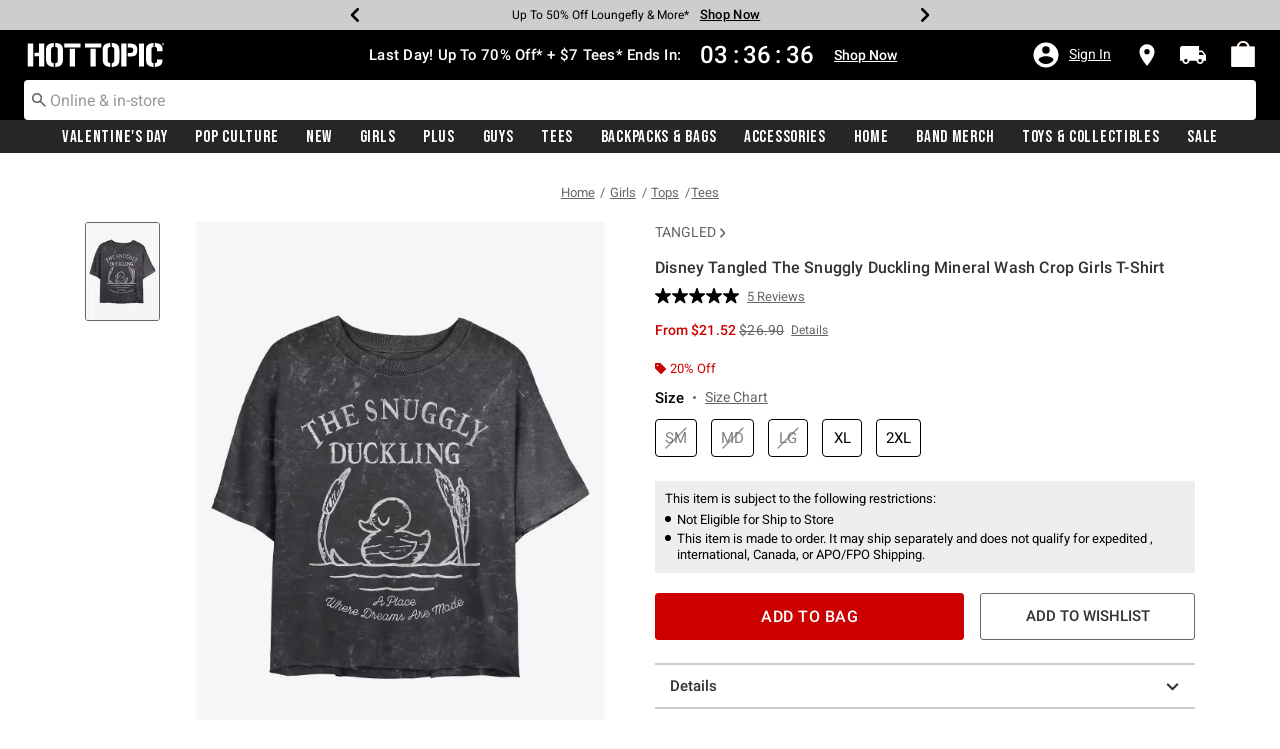

--- FILE ---
content_type: text/javascript; charset=utf-8
request_url: https://r.cquotient.com/recs/aavt-hottopic/pdp-top-new-products-to-product?callback=CQuotient._callback1&_device=mac&userId=&cookieId=cdLFbnkpXDIo2WX4aXbgX6VItM&emailId=&anchors=id%3A%3A19939702%7C%7Csku%3A%3A%7C%7Ctype%3A%3A%7C%7Calt_id%3A%3A&slotId=pdp-recommendation-einstein-1&slotConfigId=Product_Page_Recommender1&slotConfigTemplate=slots%2Frecommendation%2Frecommendations.isml&ccver=1.03&realm=AAVT&siteId=hottopic&instanceType=prd&v=v3.1.3&json=%7B%22userId%22%3A%22%22%2C%22cookieId%22%3A%22cdLFbnkpXDIo2WX4aXbgX6VItM%22%2C%22emailId%22%3A%22%22%2C%22anchors%22%3A%5B%7B%22id%22%3A%2219939702%22%2C%22sku%22%3A%22%22%2C%22type%22%3A%22%22%2C%22alt_id%22%3A%22%22%7D%5D%2C%22slotId%22%3A%22pdp-recommendation-einstein-1%22%2C%22slotConfigId%22%3A%22Product_Page_Recommender1%22%2C%22slotConfigTemplate%22%3A%22slots%2Frecommendation%2Frecommendations.isml%22%2C%22ccver%22%3A%221.03%22%2C%22realm%22%3A%22AAVT%22%2C%22siteId%22%3A%22hottopic%22%2C%22instanceType%22%3A%22prd%22%2C%22v%22%3A%22v3.1.3%22%7D
body_size: 797
content:
/**/ typeof CQuotient._callback1 === 'function' && CQuotient._callback1({"pdp-top-new-products-to-product":{"displayMessage":"pdp-top-new-products-to-product","recs":[{"id":"34792256","product_name":"Disney Tangled: The Series Cassandra T-Shirt","image_url":"http://cdn.media.amplience.net/s/hottopic/34792256_hi","product_url":"https://www.hottopic.com/product/disney-tangled-the-series-cassandra-t-shirt/34792256.html"},{"id":"34792257","product_name":"Disney Tangled: The Series Group Girls T-Shirt","image_url":"http://cdn.media.amplience.net/s/hottopic/34792257_hi","product_url":"https://www.hottopic.com/product/disney-tangled-the-series-group-girls-t-shirt/34792257.html"},{"id":"35676132","product_name":"Disney Tangled Flynn Heart Wanted T-Shirt","image_url":"http://cdn.media.amplience.net/s/hottopic/35676132_hi","product_url":"https://www.hottopic.com/product/disney-tangled-flynn-heart-wanted-t-shirt/35676132.html"},{"id":"32711673","product_name":"Disney Tangled Live Your Dream Mineral Wash Girls Crop T-Shirt","image_url":"http://cdn.media.amplience.net/s/hottopic/32711673_hi","product_url":"https://www.hottopic.com/product/disney-tangled-live-your-dream-mineral-wash-girls-crop-t-shirt/32711673.html"},{"id":"14276524","product_name":"Disney Tangled Rapunzel Long Story Girls T-Shirt","image_url":"http://cdn.media.amplience.net/s/hottopic/14276524_hi","product_url":"https://www.hottopic.com/product/disney-tangled-rapunzel-long-story-girls-t-shirt/14276524.html"},{"id":"20700957","product_name":"Disney Tangled Tonal Rapunzel Girls Raw Edge Tank","image_url":"http://cdn.media.amplience.net/s/hottopic/20700957_hi","product_url":"https://www.hottopic.com/product/disney-tangled-tonal-rapunzel-girls-raw-edge-tank/20700957.html"},{"id":"34537412","product_name":"Disney Tangled The Snuggly Duckling Girls Slouchy Sweatshirt","image_url":"http://cdn.media.amplience.net/s/hottopic/34537412_hi","product_url":"https://www.hottopic.com/product/disney-tangled-the-snuggly-duckling-girls-slouchy-sweatshirt/34537412.html"},{"id":"15348503","product_name":"Disney Tangled Flynn Rider Smolder Girls T-Shirt","image_url":"http://cdn.media.amplience.net/s/hottopic/15348503_hi","product_url":"https://www.hottopic.com/product/disney-tangled-flynn-rider-smolder-girls-t-shirt/15348503.html"},{"id":"20700715","product_name":"Disney Tangled Dream Festival Girls Raw Edge Tank","image_url":"http://cdn.media.amplience.net/s/hottopic/20700715_hi","product_url":"https://www.hottopic.com/product/disney-tangled-dream-festival-girls-raw-edge-tank/20700715.html"},{"id":"33302959","product_name":"Disney Tangled Cute Rapunzel Manga Version Girls T-Shirt","image_url":"http://cdn.media.amplience.net/s/hottopic/33302959_hi","product_url":"https://www.hottopic.com/product/disney-tangled-cute-rapunzel-manga-version-girls-t-shirt/33302959.html"},{"id":"20700790","product_name":"Disney Tangled I See The Light Girls T-Shirt","image_url":"http://cdn.media.amplience.net/s/hottopic/20700790_hi","product_url":"https://www.hottopic.com/product/disney-tangled-i-see-the-light-girls-t-shirt/20700790.html"},{"id":"15347526","product_name":"Disney Tangled Rapunzel Hair For Days Girls T-Shirt","image_url":"http://cdn.media.amplience.net/s/hottopic/15347526_hi","product_url":"https://www.hottopic.com/product/disney-tangled-rapunzel-hair-for-days-girls-t-shirt/15347526.html"},{"id":"32702937","product_name":"Disney Tangled Live Your Dream Girls Oversized Sweatshirt","image_url":"http://cdn.media.amplience.net/s/hottopic/32702937_hi","product_url":"https://www.hottopic.com/product/disney-tangled-live-your-dream-girls-oversized-sweatshirt/32702937.html"},{"id":"14276554","product_name":"Disney Tangled Snuggly Duckling Girls T-Shirt","image_url":"http://cdn.media.amplience.net/s/hottopic/14276554_hi","product_url":"https://www.hottopic.com/product/disney-tangled-snuggly-duckling-girls-t-shirt/14276554.html"},{"id":"15347533","product_name":"Disney Tangled Rapunzel Hair For Days Girls T-Shirt","image_url":"http://cdn.media.amplience.net/s/hottopic/15347533_hi","product_url":"https://www.hottopic.com/product/disney-tangled-rapunzel-hair-for-days-girls-t-shirt/15347533.html"}],"recoUUID":"9337569a-c8c0-473a-ba64-67550b1a1ba5"}});

--- FILE ---
content_type: text/javascript; charset=utf-8
request_url: https://p.cquotient.com/pebble?tla=aavt-hottopic&activityType=viewProduct&callback=CQuotient._act_callback0&cookieId=cdLFbnkpXDIo2WX4aXbgX6VItM&userId=&emailId=&product=id%3A%3A19939702%7C%7Csku%3A%3A%7C%7Ctype%3A%3A%7C%7Calt_id%3A%3A&realm=AAVT&siteId=hottopic&instanceType=prd&locale=default&referrer=&currentLocation=https%3A%2F%2Fwww.hottopic.com%2Fproduct%2Fdisney-tangled-the-snuggly-duckling-mineral-wash-crop-girls-t-shirt%2F19939702.html&ls=true&_=1768969392019&v=v3.1.3&fbPixelId=__UNKNOWN__&json=%7B%22cookieId%22%3A%22cdLFbnkpXDIo2WX4aXbgX6VItM%22%2C%22userId%22%3A%22%22%2C%22emailId%22%3A%22%22%2C%22product%22%3A%7B%22id%22%3A%2219939702%22%2C%22sku%22%3A%22%22%2C%22type%22%3A%22%22%2C%22alt_id%22%3A%22%22%7D%2C%22realm%22%3A%22AAVT%22%2C%22siteId%22%3A%22hottopic%22%2C%22instanceType%22%3A%22prd%22%2C%22locale%22%3A%22default%22%2C%22referrer%22%3A%22%22%2C%22currentLocation%22%3A%22https%3A%2F%2Fwww.hottopic.com%2Fproduct%2Fdisney-tangled-the-snuggly-duckling-mineral-wash-crop-girls-t-shirt%2F19939702.html%22%2C%22ls%22%3Atrue%2C%22_%22%3A1768969392019%2C%22v%22%3A%22v3.1.3%22%2C%22fbPixelId%22%3A%22__UNKNOWN__%22%7D
body_size: 368
content:
/**/ typeof CQuotient._act_callback0 === 'function' && CQuotient._act_callback0([{"k":"__cq_uuid","v":"cdLFbnkpXDIo2WX4aXbgX6VItM","m":34128000},{"k":"__cq_bc","v":"%7B%22aavt-hottopic%22%3A%5B%7B%22id%22%3A%2219939702%22%7D%5D%7D","m":2592000},{"k":"__cq_seg","v":"0~0.00!1~0.00!2~0.00!3~0.00!4~0.00!5~0.00!6~0.00!7~0.00!8~0.00!9~0.00","m":2592000}]);

--- FILE ---
content_type: text/javascript; charset=utf-8
request_url: https://r.cquotient.com/recs/aavt-hottopic/pdp-bottom-new-product-to-product?callback=CQuotient._callback2&_device=mac&userId=&cookieId=cdLFbnkpXDIo2WX4aXbgX6VItM&emailId=&anchors=id%3A%3A19939702%7C%7Csku%3A%3A%7C%7Ctype%3A%3A%7C%7Calt_id%3A%3A&slotId=pdp-recommendation-einstein-2&slotConfigId=Product_Page_Recommender2&slotConfigTemplate=slots%2Frecommendation%2Frecommendations.isml&ccver=1.03&realm=AAVT&siteId=hottopic&instanceType=prd&v=v3.1.3&json=%7B%22userId%22%3A%22%22%2C%22cookieId%22%3A%22cdLFbnkpXDIo2WX4aXbgX6VItM%22%2C%22emailId%22%3A%22%22%2C%22anchors%22%3A%5B%7B%22id%22%3A%2219939702%22%2C%22sku%22%3A%22%22%2C%22type%22%3A%22%22%2C%22alt_id%22%3A%22%22%7D%5D%2C%22slotId%22%3A%22pdp-recommendation-einstein-2%22%2C%22slotConfigId%22%3A%22Product_Page_Recommender2%22%2C%22slotConfigTemplate%22%3A%22slots%2Frecommendation%2Frecommendations.isml%22%2C%22ccver%22%3A%221.03%22%2C%22realm%22%3A%22AAVT%22%2C%22siteId%22%3A%22hottopic%22%2C%22instanceType%22%3A%22prd%22%2C%22v%22%3A%22v3.1.3%22%7D
body_size: 1187
content:
/**/ typeof CQuotient._callback2 === 'function' && CQuotient._callback2({"pdp-bottom-new-product-to-product":{"displayMessage":"pdp-bottom-new-product-to-product","recs":[{"id":"33408857","product_name":"Her Universe Disney Pirates Of The Caribbean Tell No Tales Girls Boxy Crop Top","image_url":"http://cdn.media.amplience.net/i/hottopic/33408857_av2","product_url":"https://www.hottopic.com/product/her-universe-disney-pirates-of-the-caribbean-tell-no-tales-girls-boxy-crop-top/33408857.html"},{"id":"35421873","product_name":"Disney Winnie The Pooh Bee Varsity Crew Socks 2 Pair","image_url":"http://cdn.media.amplience.net/s/hottopic/35421863_hi","product_url":"https://www.hottopic.com/product/disney-winnie-the-pooh-bee-varsity-crew-socks-2-pair/35421873.html"},{"id":"34704458","product_name":"Evanescence Crawling Girls Off-Shoulder T-Shirt","image_url":"http://cdn.media.amplience.net/i/hottopic/34704458_av1","product_url":"https://www.hottopic.com/product/evanescence-crawling-girls-off-shoulder-t-shirt/34704458.html"},{"id":"34160094","product_name":"Cosmic Aura Death Moth Grunge Fair Isle Girls Sweater","image_url":"http://cdn.media.amplience.net/i/hottopic/34160094_av2","product_url":"https://www.hottopic.com/product/cosmic-aura-death-moth-grunge-fair-isle-girls-sweater/34160094.html"},{"id":"35656031","product_name":"Pretty Guardian Sailor Moon Star Bubbles Girls Crop T-Shirt","image_url":"http://cdn.media.amplience.net/i/hottopic/35656031_av2","product_url":"https://www.hottopic.com/product/pretty-guardian-sailor-moon-star-bubbles-girls-crop-t-shirt/35656031.html"},{"id":"35465478","product_name":"Sabrina Carpenter Emails Image T-Shirt","image_url":"http://cdn.media.amplience.net/s/hottopic/35465478_hi","product_url":"https://www.hottopic.com/product/sabrina-carpenter-emails-image-t-shirt/35465478.html"},{"id":"35437051","product_name":"KPop Demon Hunters Chibi Huntrix Crew Socks 3 Pair","image_url":"http://cdn.media.amplience.net/s/hottopic/35437048_hi","product_url":"https://www.hottopic.com/product/kpop-demon-hunters-chibi-huntrix-crew-socks-3-pair/35437051.html"},{"id":"35386494","product_name":"Paramore Trio Photos Hoodie","image_url":"http://cdn.media.amplience.net/i/hottopic/35386494_av2","product_url":"https://www.hottopic.com/product/paramore-trio-photos-hoodie/35386494.html"},{"id":"35360017","product_name":"KPop Demon Hunters Mira Cosplay Girls Crop T-Shirt","image_url":"http://cdn.media.amplience.net/i/hottopic/35360017_av1","product_url":"https://www.hottopic.com/product/kpop-demon-hunters-mira-cosplay-girls-crop-t-shirt/35360017.html"},{"id":"35050554","product_name":"Disney Percy Jackson And The Olympians Delphi Strawberry Farms Girls Ringer T-Shirt","image_url":"http://cdn.media.amplience.net/s/hottopic/35050554_hi","product_url":"https://www.hottopic.com/product/disney-percy-jackson-and-the-olympians-delphi-strawberry-farms-girls-ringer-t-shirt/35050554.html"},{"id":"35018287","product_name":"Minecraft Steve & Alex Magnetic Best Friend Necklace Set","image_url":"http://cdn.media.amplience.net/i/hottopic/35018272_av1","product_url":"https://www.hottopic.com/product/minecraft-steve-alex-magnetic-best-friend-necklace-set/35018287.html"},{"id":"34979058","product_name":"Coraline Advent Calendar Necklace Set","image_url":"http://cdn.media.amplience.net/i/hottopic/34979046_av1","product_url":"https://www.hottopic.com/product/coraline-advent-calendar-necklace-set/34979058.html"},{"id":"34857435","product_name":"Hazbin Hotel Chibi Lucifer Rubber Duck Pajama Pants","image_url":"http://cdn.media.amplience.net/i/hottopic/34857435_av1","product_url":"https://www.hottopic.com/product/hazbin-hotel-chibi-lucifer-rubber-duck-pajama-pants/34857435.html"},{"id":"34799538","product_name":"The Twilight Saga Filigree Fuzzy Hood Girls Oversized Hoodie","image_url":"http://cdn.media.amplience.net/i/hottopic/34799538_av1","product_url":"https://www.hottopic.com/product/the-twilight-saga-filigree-fuzzy-hood-girls-oversized-hoodie/34799538.html"},{"id":"34768970","product_name":"Gilmore Girls Icons Pajama Pants","image_url":"http://cdn.media.amplience.net/i/hottopic/34768970_av1","product_url":"https://www.hottopic.com/product/gilmore-girls-icons-pajama-pants/34768970.html"}],"recoUUID":"6e2c287e-a0da-45ab-94a4-e8876a1c0e71"}});

--- FILE ---
content_type: application/x-javascript;charset=utf-8
request_url: https://sanalytics.hottopic.com/id?d_visid_ver=4.1.0&d_fieldgroup=A&mcorgid=33A90F985C014F620A495CF5%40AdobeOrg&mid=18324943353215476421945459362062528577&ts=1768969394097
body_size: -40
content:
{"mid":"18324943353215476421945459362062528577"}